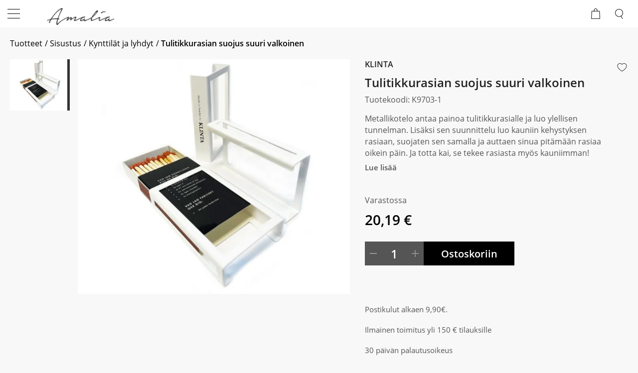

--- FILE ---
content_type: text/html; charset=utf-8
request_url: https://www.amalia-inspiration.fi/tuotteet/sisustus/tulitikkurasian-suojus-suuri-valkoinen
body_size: 7084
content:
<!DOCTYPE html>
<html lang="fi-FI" data-edit-lang="fi-FI">
	<head>
		<base href="https://www.amalia-inspiration.fi/"><!--[if lte IE 6]></base><![endif]-->
		<title>Metallikotelo Klintan koristeellisille tulitikkurasioille &raquo; Amalia-inspiration</title>
		<meta charset="utf-8">
		<meta name="viewport" content="width=device-width, initial-scale=1.0">
		<meta http-equiv="Content-Type" content="text/html; charset=utf-8">
		<meta http-equiv="X-UA-Compatible" content="IE=edge" />
		<meta name="generator" content="WebAdmin - http://www.creamarketing.com" />
<meta http-equiv="Content-type" content="text/html; charset=utf-8" />
<meta name="description" content="Valkoinen metallikotelo Klintan suurille koristeellisille tulitikkurasioille. Koteloita on saatavilla valkoisena ja mustana, ja ne ovat saatavilla keskikokoi..." />
<link rel="canonical" href="https://www.amalia-inspiration.fi/tuotteet/sisustus/tulitikkurasian-suojus-suuri-valkoinen" />


    <link rel="alternate" hreflang="fi-fi" href="https://www.amalia-inspiration.fi/tuotteet/sisustus/tulitikkurasian-suojus-suuri-valkoinen" />

    <link rel="alternate" hreflang="sv-se" href="https://www.amalia-inspiration.fi/sv/produkter/inredning/fodral-till-tandsticksask-stor-2" />

<meta name="twitter:card" content="summary_large_image" />

	<meta property="og:site_name" content="Amalia-inspiration" />


	<meta property="og:title" content="Metallikotelo Klintan koristeellisille tulitikkurasioille" />


	<meta property="og:description" content="Valkoinen metallikotelo Klintan suurille koristeellisille tulitikkurasioille. Koteloita on saatavilla valkoisena ja mustana, ja ne ovat saatavilla keskikokoi..." />


	<meta property="og:image" content="https://www.amalia-inspiration.fi/assets/ProductCatalog/3/SilverShop_Page_Product-2230/vit-stort_medium__PadWzEyMDAsNjMwLCJGRkZGRkYiLDBd_FillWzEyMDAsNjMwXQ.jpg" />
	<meta property="og:image:type" content="image/jpg" />
	<meta property="og:image:width" content="1200" />
	<meta property="og:image:height" content="630" />


	<meta property="og:url" content="https://www.amalia-inspiration.fi/tuotteet/sisustus/tulitikkurasian-suojus-suuri-valkoinen" />

        
		<link rel="shortcut icon" href="/resources/themes/amalia/images/favicon.ico" />

        <link rel="apple-touch-icon" sizes="57x57" href="/resources/themes/amalia/client/dist/images/favicon/apple-icon-57x57.png?m=1767353912">
        <link rel="apple-touch-icon" sizes="60x60" href="/resources/themes/amalia/client/dist/images/favicon/apple-icon-60x60.png?m=1767353912">
        <link rel="apple-touch-icon" sizes="72x72" href="/resources/themes/amalia/client/dist/images/favicon/apple-icon-72x72.png?m=1767353912">
        <link rel="apple-touch-icon" sizes="76x76" href="/resources/themes/amalia/client/dist/images/favicon/apple-icon-76x76.png?m=1767353912">
        <link rel="apple-touch-icon" sizes="114x114" href="/resources/themes/amalia/client/dist/images/favicon/apple-icon-114x114.png?m=1767353912">
        <link rel="apple-touch-icon" sizes="120x120" href="/resources/themes/amalia/client/dist/images/favicon/apple-icon-120x120.png?m=1767353912">
        <link rel="apple-touch-icon" sizes="144x144" href="/resources/themes/amalia/client/dist/images/favicon/apple-icon-144x144.png?m=1767353912">
        <link rel="apple-touch-icon" sizes="152x152" href="/resources/themes/amalia/client/dist/images/favicon/apple-icon-152x152.png?m=1767353912">
        <link rel="apple-touch-icon" sizes="180x180" href="/resources/themes/amalia/client/dist/images/favicon/apple-icon-180x180.png?m=1767353912">
        <link rel="icon" type="image/png" sizes="192x192"  href="/resources/themes/amalia/client/dist/images/favicon/android-icon-192x192.png?m=1767353912">
        <link rel="icon" type="image/png" sizes="32x32" href="/resources/themes/amalia/client/dist/images/favicon/favicon-32x32.png?m=1767353912">
        <link rel="icon" type="image/png" sizes="96x96" href="/resources/themes/amalia/client/dist/images/favicon/favicon-96x96.png?m=1767353912">
        <link rel="icon" type="image/png" sizes="16x16" href="/resources/themes/amalia/client/dist/images/favicon/favicon-16x16.png?m=1767353912">
        <link rel="manifest" href="/resources/themes/amalia/client/dist/images/favicon/manifest.json?m=1767353912">
        <meta name="msapplication-TileColor" content="#ffffff">
        <meta name="msapplication-TileImage" content="/resources/themes/amalia/client/dist/images/favicon/ms-icon-144x144.png?m=1767353912">
        <meta name="theme-color" content="#ffffff">

		


		
	<link rel="stylesheet" type="text/css" href="/resources/themes/shoptheme/client/dist/styles/bundle.css?m=1767353930" />
<link rel="stylesheet" type="text/css" href="/resources/themes/amalia/client/dist/styles/bundle.css?m=1767353912" />
</head>
	
    <body class="Creamarketing\SilverShop\Model\ProductCatalogPage " lang="fi-FI" data-edit-lang="fi-FI" data-pagejsondata="tuotteet/sisustus/tulitikkurasian-suojus-suuri-valkoinen/page-data.json">
        <div id="PagePlaceholderTop"></div>
		
		<header class="header" role="banner">
    <div class="header-inner">
        <div class="header-container">
            <div class="top-bar-left">
                <span>Soita meille: +358 (0) 50 330 2044</span>
            </div>
            <div class="top-bar-right">
                <span><img class="truck" src="resources/themes/amalia/client/dist/images/esimerkkipointti@2x.png"/>Nopeat toimitukset</span>
                <span></span>
                <span>
	<div id="PageTranslations">
		<ul class="translations">
			
				<li class="translation fi-fi" data-locale="fi-fi">
					<a class="current" href="https://www.amalia-inspiration.fi/tuotteet/sisustus/tulitikkurasian-suojus-suuri-valkoinen" hreflang="fi-fi" title="Suomeksi">Suomeksi</a>
				</li>
			
				<li class="translation sv-se" data-locale="sv-se">
					<a class="link" href="https://www.amalia-inspiration.fi/sv/produkter/inredning/fodral-till-tandsticksask-stor-2" hreflang="sv-se" title="Svenska">Svenska</a>
				</li>
			
		</ul>
	</div>
</span>
            </div>
            <div class="brand-container">
                <a href="/" class="brand" rel="home">
                    
                        <img class="lazyload logo" src="/assets/Uploads/Amalia_logo_A2-noflowers__FitMaxWzMwMCw5NF0.png" srcset="/assets/Uploads/Amalia_logo_A2-noflowers__FitMaxWzYwMCwxODhd.png 2x" width="300" height="94"/>
                    				
                </a>
            </div>
            <div class="content">
                <div class="header-search">
                    
                        <div id="HeaderSearchForm" class="header-search">
	<div class="header-search-inner">
		<span class="search-dropdown-icon"></span>
		<div class="search-bar">
			
<form id="Form_SearchForm" action="/etsi/SearchForm/" method="GET" enctype="application/x-www-form-urlencoded" autocomplete="off">

	
	<p id="Form_SearchForm_error" class="message " style="display: none"></p>
	

	<fieldset>
		
		
			<div id="Form_SearchForm_Search_Holder" class="field text form-group--no-label">
	
	<div class="middleColumn">
		<input type="search" name="Search" class="text form-group--no-label" id="Form_SearchForm_Search" placeholder="Hae" aria-label="Hae" data-minimum-search-length="3" />
	</div>
	
	
	
</div>

		
			<div id="AjaxSearchResults" data-url="/etsi/SearchForm/field/Results/Search" data-searchurl="https://www.amalia-inspiration.fi/etsi/AdvancedSearchForm"></div>
		
		<div class="clear"><!-- --></div>
	</fieldset>

	
	<div class="btn-toolbar">
		
			<input type="submit" name="action_FulltextSearch" value="Hae" class="action" id="Form_SearchForm_action_FulltextSearch" />
		
	</div>
	

</form>


		</div>	
	</div>
</div> 
                    
                </div>
                <div class="header-options">
                    <div class="login">
                        	
                            <a class="loginbutton" href="Security/login">
                                <span class="login">
                                    Kirjaudu
                                </span>
                                <img class="lazyload" src="resources/themes/shoptheme/client/dist/images/placeholder.png" data-src="resources/themes/shoptheme/client/dist/images/icons/log_in.png" width="19" height="19" />
                            </a>
                        		
                    </div>
                    <div id="HeaderFavorites" class="HeaderFavorites">
    <a href="/suosikit/" class="FavoritesIcon">
        <span class="name">Oma lista</span>
        <img class="lazyload" src="resources/themes/shoptheme/client/dist/images/placeholder.png" data-src="resources/themes/shoptheme/client/dist/images/icons/favorites.png" width="22" height="19" alt="Oma lista" />
    </a> 
</div>
                    <div id="CartOverlay"></div>
                    <div id="HeaderCart" data-render-link="/tuotteet/RenderHeaderCart">
    
		<span class="name">Ostoskori</span>
        <img class="icon lazyload" src="resources/themes/shoptheme/client/dist/images/placeholder.png" data-src="resources/themes/shoptheme/client/dist/images/icons/cart.png" width="18" height="21" alt="Ostoskori" />
        <span id="ProductCartCount" data-product-count="">  </span>  
	
	<div id="CartContent">
		<div class="sidecart" data-render-link="/tuotteet/RenderCart">
	<h3>
		<a href="/ostoskori/"> Ostoskori </a>
	</h3>
	
	<a class="cart-edit-cart" href="/ostoskori/">
		Muokkaa ostoskoria 
		<span class="checkout-arrow"> -&rsaquo; </span> 
	</a>
			
	
	
		<div class="cart-items-list">
			<div class="cart-item">
				<p class="noItems">Ostoskorissa ei ole tuotteita.</p>
			</div>
		</div>
	
</div>




		
	</div>

</div>
                </div>

                <div class="mobile-search-icon">
                    <img class="icon lazyload" src="resources/themes/shoptheme/client/dist/images/placeholder.png" data-src="resources/themes/shoptheme/client/dist/images/icons/search_mobile.png" width="16" height="20" />
                </div>
                <div class="navigation-container">
                    <div class="scroll-left menu-icons"></div>
                    <div class="scroll-wrapper">
                        <div id="MobileMenu" class="menu-icon-menu"></div>
                        <nav class="primary">
                            <div class="menu-tabs">
    <div class="name nav-icon active">
        <span>
            <img class="lazyload" src="resources/themes/shoptheme/client/dist/images/placeholder.png" data-src="resources/themes/shoptheme/client/dist/images/icons/home.png" width="20" height="20" alt="Valikko" />
        </span>
    </div>
    
        <div class="name lang-icon">
            <span>
                <img class="lazyload" src="resources/themes/shoptheme/client/dist/images/placeholder.png" data-src="resources/themes/shoptheme/client/dist/images/icons/lang_mob.png" width="20" height="20" alt="Kieli" />
            </span>
        </div>
    
    <div class="name fav-icon">
        <a href="/suosikit/">
            <span>
                <img class="lazyload" src="resources/themes/shoptheme/client/dist/images/placeholder.png" data-src="resources/themes/shoptheme/client/dist/images/icons/favorites.png" width="22" height="19" alt="Oma lista" />
            </span>
        </a>
    </div>
    <div class="name log-out-in-icon">
        
                <a class="loginbutton" href="Security/login">
                    <span>
                        <img class="lazyload" src="resources/themes/shoptheme/client/dist/images/placeholder.png" data-src="resources/themes/shoptheme/client/dist/images/icons/log_in.png" width="19" height="19" alt="Kirjaudu" />
                    </span>
                </a>
        
    </div>
</div>
<ul class="content-section navigation">
    	  
        <li class='current'>
	
		<div class="top-level-item">Tuotteet
            <span class="open-close top-level menu-icons nav-bar">
                <img class="lazyload nav-icon" data-expand="-10" src="resources/themes/shoptheme/client/dist/images/placeholder.png" data-src="resources/themes/shoptheme/client/dist/images/icons/black_arrow.png" width="16" height="16" alt="" />
            </span>
		</div>
    

	
		<div class="menu-content ">
            <ul id="Submenu-11" class="submenu" data-url="/tuotteet/RenderSubmenu">
    
</ul>

            
			
            <div class="closeMenu">
                <img class="lazyload" data-expand="-10" src="" data-src="resources/themes/shoptheme/client/dist/images/icons/close.png" width="14" height="14" />
            </div>
		</div>
	
</li>
    	  
        <li data-linkingmode='18'>
	
        <div class="top-level-item">Palvelut
            <span class="open-close top-level menu-icons nav-bar">
                <img class="lazyload nav-icon" data-expand="-10" src="resources/themes/shoptheme/client/dist/images/placeholder.png" data-src="resources/themes/shoptheme/client/dist/images/icons/black_arrow.png" width="16" height="16"  alt="" />
            </span>
        </div>
    

	
		<div class="menu-content ">
            
<ul id="Submenu-18" class="submenu" data-url="/palvelut/RenderSubmenu">
    
</ul>

            
			
            <div class="closeMenu">
                <img class="lazyload" data-expand="-10" src="" data-src="resources/themes/shoptheme/client/dist/images/icons/close.png" width="14" height="14" />
            </div>
		</div>
	
</li>
    	  
        <li data-linkingmode='17'>
	
        
            <a href="/tuotemerkit/">Tuotemerkit</a>  
        
	

	
</li>
    	  
        <li data-linkingmode='3'>
	
        
            <a href="/yhteystiedot/">Yhteystiedot</a>  
        
	

	
</li>
    
</ul>
                            <div class="content-section language">
                                
	<div id="PageTranslations">
		<ul class="translations">
			
				<li class="translation fi-fi" data-locale="fi-fi">
					<a class="current" href="https://www.amalia-inspiration.fi/tuotteet/sisustus/tulitikkurasian-suojus-suuri-valkoinen" hreflang="fi-fi" title="Suomeksi">Suomeksi</a>
				</li>
			
				<li class="translation sv-se" data-locale="sv-se">
					<a class="link" href="https://www.amalia-inspiration.fi/sv/produkter/inredning/fodral-till-tandsticksask-stor-2" hreflang="sv-se" title="Svenska">Svenska</a>
				</li>
			
		</ul>
	</div>

                            </div>
                        </nav>
                    </div>
                    <div class="scroll-right menu-icons"></div>
                </div>
            </div>
            <div id="AddedProductPopup" class="typography">
	<div class="infotext">
		Tuote lisätty:
	</div>
	<div id="AddedProduct">
	</div>
	
	<div class="buttons">
		<span class="continuelink" onclick="javascript:jQuery('#AddedProductPopup').hide();">
            Jatka ostamista
		</span>
	
		<a class="cart-checkout" href="/kassa/">
			Kassa 
		</a>
		
	</div>
</div>
        </div>
    </div>
</header>
		
		<div class="main" role="main">
			<div class="layout columns-1">
				




<div class="content-container">
	

	<article class="typography clear">
		
			
	<div id="Product">
		<script type="application/ld+json">{"@context":"https:\/\/schema.org\/","@type":"Product","name":"Tulitikkurasian suojus suuri valkoinen","sku":"K9703-1","url":"https:\/\/www.amalia-inspiration.fi\/tuotteet\/sisustus\/tulitikkurasian-suojus-suuri-valkoinen","identifier":"https:\/\/www.amalia-inspiration.fi\/tuotteet\/sisustus\/tulitikkurasian-suojus-suuri-valkoinen","description":"Metallikotelo antaa painoa tulitikkurasialle ja luo ylellisen tunnelman. Lis\u00e4ksi sen suunnittelu luo kauniin kehystyksen rasiaan, suojaten sen samalla ja auttaen sinua pit\u00e4m\u00e4\u00e4n rasiaa oikein p\u00e4in. Ja totta kai, se tekee rasiasta my\u00f6s kauniimman!\n\n","brand":{"@type":"Brand","name":"KLINTA"},"offers":{"@type":"Offer","priceCurrency":"EUR","price":20.19,"availability":"Instock","url":"https:\/\/www.amalia-inspiration.fi\/tuotteet\/sisustus\/tulitikkurasian-suojus-suuri-valkoinen"},"image":["https:\/\/www.amalia-inspiration.fi\/assets\/ProductCatalog\/3\/SilverShop_Page_Product-2230\/vit-stort_medium.jpg"]}</script>
		<div class="product-block full-width">
			<div class="product-breadcrumbs"> 
	
		
			<a href="/tuotteet/" class="breadcrumb-1">Tuotteet</a>
		
	
		
			<a href="/tuotteet/sisustus" class="breadcrumb-2">Sisustus</a>
		
	
		
			<a href="/tuotteet/sisustus/kynttilat-ja-lyhdyt" class="breadcrumb-3">Kynttilät ja lyhdyt</a>
		
	
		
			Tulitikkurasian suojus suuri valkoinen
		
	
 </div>
		</div>
		
		<div class="product-block left-side product-images">
			
				
				
				<div class="product-slideshow">
					
						<div class="product-slideshow-slide">
                            <a data-fancybox="gallery" data-caption="vit stort medium" href="/assets/ProductCatalog/3/SilverShop_Page_Product-2230/vit-stort_medium.jpg" title="vit stort medium"> 
                                <picture>
                                    <source srcset="/assets/ProductCatalog/3/SilverShop_Page_Product-2230/vit-stort_medium__PadWzQ2MCwzODcsIkZGRkZGRiIsMF0_WebP~jpg.webp" media="(max-width: 480px)" />
                                    <source srcset="/assets/ProductCatalog/3/SilverShop_Page_Product-2230/vit-stort_medium__PadWzc2MCw2MDAsIkZGRkZGRiIsMF0_WebP~jpg.webp" media="(max-width: 800px)" />
                                    <source srcset="/assets/ProductCatalog/3/SilverShop_Page_Product-2230/vit-stort_medium__PadWzY4Miw1NzQsIkZGRkZGRiIsMF0_WebP~jpg.webp" media="(max-width: 1279px)" />
                                    <img class="lazyload productImage" data-variation="" data-attributes="" src="/assets/ProductCatalog/3/SilverShop_Page_Product-2230/vit-stort_medium__PadWzY5Niw2MDAsIkZGRkZGRiIsMF0_WebP~jpg.webp" width="696" height="600" alt="vit stort medium kuva" />
                                </picture>
                            </a>
		            	</div>
		            
	            </div>
	            
	            <div class="product-slide-nav-wrapper">
	            
			            <div class="product-slideshow-nav">
                            
                                <a class="nav-slide" href="/tuotteet/sisustus/tulitikkurasian-suojus-suuri-valkoinen#" class="current">
                                    <img class="lazyload" data-expand="-1" data-variation="" data-attributes="" data-image-id="7071" src="resources/themes/shoptheme/client/dist/images/placeholder.png" data-src="/assets/ProductCatalog/3/SilverShop_Page_Product-2230/vit-stort_medium__PadWzE1NCwxMzUsIkZGRkZGRiIsMF0_WebP~jpg.webp" width="154" height="135"><div class="image-border current "></div>
                                </a>
		                    
		            	</div>
		       
            	</div>
            
		</div>
		
        <div class="product-block right-side">
            <span id="ProductFavoriteStatus" class="heart product-action favorite" data-class="Product" data-favorite="false" data-id="2230" data-url="/tuotteet//FavoriteProduct/">
    <img class="lazyload favorite-unselected" data-expand="-1" src="resources/themes/shoptheme/client/dist/images/placeholder.png" data-src="/resources/vendor/creamarketing/silvershop-webadmin/client/dist/images/icons/favorite_unselected.png?m=1767353933" width="20" height="20" />
    <img class="lazyload favorite-selected" data-expand="-1" src="resources/themes/shoptheme/client/dist/images/placeholder.png" data-src="/resources/vendor/creamarketing/silvershop-webadmin/client/dist/images/icons/favorite_selected.png?m=1767353933" width="20" height="20" />
</span>
            
                <div class="product-manufacturer"> KLINTA </div>
            
			<h1 class="product-title"> Tulitikkurasian suojus suuri valkoinen </h1>
			
			
				<div class="product-reference"> Tuotekoodi: <span class="InternalItemID"> K9703-1 </span> </div>
			
			
            
                <div id="short-description">
                    <div id="short-description-content">Metallikotelo antaa painoa tulitikkurasialle ja luo ylellisen tunnelman. Lisäksi sen suunnittelu luo kauniin kehystyksen rasiaan, suojaten sen samalla ja auttaen sinua pitämään rasiaa oikein päin. Ja totta kai, se tekee rasiasta myös kauniimman!

</div>
                </div>
                
                    <div class="jump-to-description">
                        Lue lisää</h1>
                    </div>
                
            
		</div>
		
		
        <div class="product-block right-side">
            
			<div id="ProductActions">
    
    
<form id="AddProductForm_AddProductForm" action="/tuotteet/sisustus/tulitikkurasian-suojus-suuri-valkoinen/AddProductForm" method="POST" enctype="application/x-www-form-urlencoded" class="addproductform add-to-cart">

	
	<p id="AddProductForm_AddProductForm_error" class="message " style="display: none"></p>
	

	<fieldset>
		
		
			<div class="availability-title product-stock-holder product-stock-delivery">
    
        
            Varastossa
        
    
</div>



    <div id="ProductPrice" class="product-price-tag">
        
            
            <div class="price-value">
                
                    20,19 €					        						        
                
            </div>
            <div class="original-price">
                
            </div>
            
            <div class="discounted" style="display: none;">
                <div class="starting-discount" style="display: none;"></div>
                <span class="discount-percent-product">0%</span>
            </div>
        
    </div>

		
			<div class="CompositeField field CompositeField composite form-group--no-label " id="AddProductForm_AddProductForm_CombinedField_Holder">
	

	<button type="button" class="button minus" data-quantity="minus" data-field="Quantity">
    <img class="lazyload" data-expand="-1" src="resources/themes/shoptheme/client/dist/images/placeholder.png" data-src="resources/themes/shoptheme/client/dist/images/icons/minus.png" width="14" height="14" aria-hidden="true" />
</button>
	

	
		<div id="AddProductForm_AddProductForm_Quantity_Holder" class="field numeric text">
	<label class="left" for="AddProductForm_AddProductForm_Quantity">Määrä</label>
	<div class="middleColumn">
		<input type="text" name="Quantity" value="1" class="numeric text" id="AddProductForm_AddProductForm_Quantity" required="required" aria-required="true" min="1" data-increment="1" aria-label="Määrä" />
	</div>
	
	
	
</div>

	

	
		<button type="button" class="button plus" data-quantity="plus" data-field="Quantity">
    <img class="lazyload" data-expand="-1" src="resources/themes/shoptheme/client/dist/images/placeholder.png" data-src="resources/themes/shoptheme/client/dist/images/icons/plus.png" width="14" height="14" aria-hidden="true" />
</button>
	

	
		<button type="submit" name="action_addtocart" value="Ostoskoriin" class="action" id="AddProductForm_AddProductForm_action_addtocart" aria-label="Lisää ostoskoriin Tulitikkurasian suojus suuri valkoinen">
		<span>Ostoskoriin</span>
	</button>
</div>

		
			<input type="hidden" name="Currency" value="€" class="hidden form-group--no-label" id="AddProductForm_AddProductForm_Currency" />
		
		<div class="clear"><!-- --></div>
	</fieldset>

	

</form>


    
</div>
            
                <div class="product-page-info">
                    <p>Postikulut alkaen 9,90€.</p>
<p>Ilmainen toimitus yli 150 € tilauksille</p>
<p>30 päivän palautusoikeus</p>
<p>&nbsp;</p>
                </div>
            
				
		</div>
        <div id="content-div" class="product-block full-width">
            
                <div class="block-description single">
                    <h3 class="block-title">Kuvaus</h3> 
                    <div class="block-content">
                        <p>Koko: 7cm x 11cm x 2,5cm</p><p>Metallista suojusta on saatavilla sekä valkoisena että mustana, ja ne ovat saatavilla eri kokoisina, joten voit valita juuri tarpeisiisi sopivan. Nämä kotelot valmistetaan Smålandissa Ruotsissa, ja voit luottaa niiden laatuun ja kestävyyteen.</p>
                    </div>
                </div>
            

            

            
        </div>
		
		
		<div id="ProductStickyActions"  style="display: none;">
    
       <div class="sticky-left">
           <h3 class="product-title"> Tulitikkurasian suojus suuri valkoinen </h3>
           <h2 class="subtitle"></h2>
            <div class="price-value">
                <div class="price"> 
                    
                        20,19 €					        						        
                    
                </div>
            </div>
       </div>
       <div class="sticky-right">
            <div class="sticky-cart-button">
                <img class="lazyload" src="resources/themes/shoptheme/client/dist/images/placeholder.png" data-expand="-1" data-src="/resources/vendor/creamarketing/silvershop-webadmin/client/dist/images/icons/cart_white.png?m=1767353933" width="25" height="25" /> 
            </div>
        </div>
   
</div>
		
		
		
			<div class="product-block full-width">
				<div class="related-products">
					<h3>Liittyvät tuotteet</h3>
					<ul class="products-list">
						
							<li class="products-list-item">
	<div class="products-list-item-inner">

        
		
		
		
        <div class="product-image">
            
			
				<a href="/tuotteet/sisustus/tulitikkurasian-suojus-valkoinen" title="Klikkaa tästä lukeaksesi enemmän &quot;Tulitikkurasian suojus valkoinen&quot;">
                    <picture> 
                        <source data-srcset="/assets/ProductCatalog/3/SilverShop_Page_Product-2229/vit-litet_medium__PadWzMxMCw0MTcsIkZGRkZGRiIsMF0_WebP~jpg.webp" media="(max-width: 480px)" />
                        <source data-srcset="/assets/ProductCatalog/3/SilverShop_Page_Product-2229/vit-litet_medium__PadWzQ3OCw1ODUsIkZGRkZGRiIsMF0_WebP~jpg.webp" media="(max-width: 767px)" />
                        <source data-srcset="/assets/ProductCatalog/3/SilverShop_Page_Product-2229/vit-litet_medium__PadWzQ4MSw0OTEsIkZGRkZGRiIsMF0_WebP~jpg.webp" media="(max-width: 1023px)" />
                        <source data-srcset="/assets/ProductCatalog/3/SilverShop_Page_Product-2229/vit-litet_medium__PadWzQyOSw0MzgsIkZGRkZGRiIsMF0_WebP~jpg.webp" media="(max-width: 1366px)" />
                        <source data-srcset="/assets/ProductCatalog/3/SilverShop_Page_Product-2229/vit-litet_medium__PadWzM4NSwzOTQsIkZGRkZGRiIsMF0_WebP~jpg.webp" media="(max-width: 1679px)" />
                        <img class="lazyload" src="resources/themes/shoptheme/client/dist/images/placeholder.png" data-expand="-1" data-src="/assets/ProductCatalog/3/SilverShop_Page_Product-2229/vit-litet_medium__PadWzMwMCwzMTAsIkZGRkZGRiIsMF0_WebP~jpg.webp" width="300" height="310" alt="Tulitikkurasian suojus valkoinen kuva" />
                    </picture>
                </a>
			
			
			
		</div>
		
        <div class="product-content">
            <a href="/tuotteet/sisustus/tulitikkurasian-suojus-valkoinen" title="Klikkaa tästä lukeaksesi enemmän &quot;Tulitikkurasian suojus valkoinen&quot;">
				<div class="product-title"> Tulitikkurasian suojus valkoinen </div>
			
				<div class="product-price "> 
					
					
						<p class="price"> 
							15,13 €
						</p> 
					 
					
                </div>
				<div class="product-availability">
					<div class="availability-title product-stock-holder" id="product-stock-2229" data-id="2229">
    
        <div class="stock-message">
            Varastossa                
        </div>
    
</div>

                </div>
                    
			</a>
		</div>
	</div>
</li>
						
							<li class="products-list-item">
	<div class="products-list-item-inner">

        
		
		
		
        <div class="product-image">
            
			
				<a href="/tuotteet/sisustus/tulitikkurasian-suojus-suuri-musta" title="Klikkaa tästä lukeaksesi enemmän &quot;Tulitikkurasian suojus suuri musta&quot;">
                    <picture> 
                        <source data-srcset="/assets/ProductCatalog/3/SilverShop_Page_Product-2228/svart-stort_medium__PadWzMxMCw0MTcsIkZGRkZGRiIsMF0_WebP~jpg.webp" media="(max-width: 480px)" />
                        <source data-srcset="/assets/ProductCatalog/3/SilverShop_Page_Product-2228/svart-stort_medium__PadWzQ3OCw1ODUsIkZGRkZGRiIsMF0_WebP~jpg.webp" media="(max-width: 767px)" />
                        <source data-srcset="/assets/ProductCatalog/3/SilverShop_Page_Product-2228/svart-stort_medium__PadWzQ4MSw0OTEsIkZGRkZGRiIsMF0_WebP~jpg.webp" media="(max-width: 1023px)" />
                        <source data-srcset="/assets/ProductCatalog/3/SilverShop_Page_Product-2228/svart-stort_medium__PadWzQyOSw0MzgsIkZGRkZGRiIsMF0_WebP~jpg.webp" media="(max-width: 1366px)" />
                        <source data-srcset="/assets/ProductCatalog/3/SilverShop_Page_Product-2228/svart-stort_medium__PadWzM4NSwzOTQsIkZGRkZGRiIsMF0_WebP~jpg.webp" media="(max-width: 1679px)" />
                        <img class="lazyload" src="resources/themes/shoptheme/client/dist/images/placeholder.png" data-expand="-1" data-src="/assets/ProductCatalog/3/SilverShop_Page_Product-2228/svart-stort_medium__PadWzMwMCwzMTAsIkZGRkZGRiIsMF0_WebP~jpg.webp" width="300" height="310" alt="Tulitikkurasian suojus suuri musta kuva" />
                    </picture>
                </a>
			
			
			
		</div>
		
        <div class="product-content">
            <a href="/tuotteet/sisustus/tulitikkurasian-suojus-suuri-musta" title="Klikkaa tästä lukeaksesi enemmän &quot;Tulitikkurasian suojus suuri musta&quot;">
				<div class="product-title"> Tulitikkurasian suojus suuri musta </div>
			
				<div class="product-price "> 
					
					
						<p class="price"> 
							20,19 €
						</p> 
					 
					
                </div>
				<div class="product-availability">
					<div class="availability-title product-stock-holder" id="product-stock-2228" data-id="2228">
    
        <div class="stock-message">
            Varastossa                
        </div>
    
</div>

                </div>
                    
			</a>
		</div>
	</div>
</li>
						
							<li class="products-list-item">
	<div class="products-list-item-inner">

        
		
		
		
        <div class="product-image">
            
			
				<a href="/tuotteet/sisustus/tulitikkurasian-suojus-musta" title="Klikkaa tästä lukeaksesi enemmän &quot;Tulitikkurasian suojus musta&quot;">
                    <picture> 
                        <source data-srcset="/assets/ProductCatalog/3/SilverShop_Page_Product-2227/svart-litet_medium-v2__PadWzMxMCw0MTcsIkZGRkZGRiIsMF0_WebP~jpg.webp" media="(max-width: 480px)" />
                        <source data-srcset="/assets/ProductCatalog/3/SilverShop_Page_Product-2227/svart-litet_medium-v2__PadWzQ3OCw1ODUsIkZGRkZGRiIsMF0_WebP~jpg.webp" media="(max-width: 767px)" />
                        <source data-srcset="/assets/ProductCatalog/3/SilverShop_Page_Product-2227/svart-litet_medium-v2__PadWzQ4MSw0OTEsIkZGRkZGRiIsMF0_WebP~jpg.webp" media="(max-width: 1023px)" />
                        <source data-srcset="/assets/ProductCatalog/3/SilverShop_Page_Product-2227/svart-litet_medium-v2__PadWzQyOSw0MzgsIkZGRkZGRiIsMF0_WebP~jpg.webp" media="(max-width: 1366px)" />
                        <source data-srcset="/assets/ProductCatalog/3/SilverShop_Page_Product-2227/svart-litet_medium-v2__PadWzM4NSwzOTQsIkZGRkZGRiIsMF0_WebP~jpg.webp" media="(max-width: 1679px)" />
                        <img class="lazyload" src="resources/themes/shoptheme/client/dist/images/placeholder.png" data-expand="-1" data-src="/assets/ProductCatalog/3/SilverShop_Page_Product-2227/svart-litet_medium-v2__PadWzMwMCwzMTAsIkZGRkZGRiIsMF0_WebP~jpg.webp" width="300" height="310" alt="Tulitikkurasian suojus musta kuva" />
                    </picture>
                </a>
			
			
			
		</div>
		
        <div class="product-content">
            <a href="/tuotteet/sisustus/tulitikkurasian-suojus-musta" title="Klikkaa tästä lukeaksesi enemmän &quot;Tulitikkurasian suojus musta&quot;">
				<div class="product-title"> Tulitikkurasian suojus musta </div>
			
				<div class="product-price "> 
					
					
						<p class="price"> 
							15,13 €
						</p> 
					 
					
                </div>
				<div class="product-availability">
					<div class="availability-title product-stock-holder" id="product-stock-2227" data-id="2227">
    
        <div class="stock-message">
            Varastossa                
        </div>
    
</div>

                </div>
                    
			</a>
		</div>
	</div>
</li>
						
					</ul>
					<div class="clear"></div>
				</div>
			</div>
		
	</div>

			
		
				
	</article>
	
	
	
	
	
</div>


			</div>
		</div>
		
        
<footer class="footer" role="contentinfo">
    <div class="inner">
        <div class="logo-footer">
            
                <img class="lazyload logo" src="resources/themes/shoptheme/client/dist/images/placeholder.png" data-src="/assets/Uploads/Amalia_logo_valkoinen2x-noflowers__FillMaxWzU5OSwxODZd.png" width="300" height="93"/>
            
        </div>
		
			<section class="widget-area footer section widget-area-edit-holder">
                <div class="WidgetArea WidgetColumns1 " data-columns="1" data-id="10" data-edit="" >
	
	
		<div id="Widget-27" class="WidgetHolder CreaWidgetHolder WidgetColumnSpan1  Creamarketing_CreaWidgets_Model_WidgetAreaWidget Creamarketing-CreaWidgets-Model-WidgetAreaWidget Creamarketing-CreaWidgets-Model-WidgetAreaWidget-update    published  WidgetAreaWidget"  data-column-span="1" data-row-span="0" >
    
    <div class="WidgetHolderContent " >
        <div class="WidgetContent">
        	<section class="widget-area block section widget-area-edit-holder">
    <div class="WidgetArea WidgetColumns4 " data-columns="4" data-id="19" data-edit="" >
	
	
		<div id="Widget-29" class="WidgetHolder CreaWidgetHolder WidgetColumnSpan1  Creamarketing_CreaWidgets_Model_HtmlContentWidget Creamarketing-CreaWidgets-Model-HtmlContentWidget Creamarketing-CreaWidgets-Model-HtmlContentWidget-update    published  HtmlContentWidget"  data-column-span="1" data-row-span="0" >
    
    <div class="WidgetHolderContent " >
        <div class="WidgetContent">
        	<div class="HtmlContentWidgetContent design-0 ">
    <div class="widget-background  ">
        
            
        
        <div class='widget-container typography'>
            <div class="widget-content">
                
                    
                
                <div class='Widget-box'>
                    <p>Amalia Uusikaarlepyy <br>Sollefteånkatu 9 <br>66900 Uusikaarlepyy <br>Puh. 06 722 0159</p><p>Aukioloaika: <br>Arkipäivät: 10.00 - 17.00 <br>Lauantai: 09.00 - 14.00 <br>Sunnuntai: suljettu<br>&nbsp;</p>
                </div>
            </div>
        </div>
    </div>
</div>
        </div>
    </div>
</div>
	
		<div id="Widget-30" class="WidgetHolder CreaWidgetHolder WidgetColumnSpan1  Creamarketing_CreaWidgets_Model_HtmlContentWidget Creamarketing-CreaWidgets-Model-HtmlContentWidget Creamarketing-CreaWidgets-Model-HtmlContentWidget-update    published  HtmlContentWidget"  data-column-span="1" data-row-span="0" >
    
    <div class="WidgetHolderContent " >
        <div class="WidgetContent">
        	<div class="HtmlContentWidgetContent design-0 ">
    <div class="widget-background  ">
        
            
        
        <div class='widget-container typography'>
            <div class="widget-content">
                
                    
                
                <div class='Widget-box'>
                    <p>Amalia Oravainen<br>Öurintie 6<br>66800 Oravainen<br>PUH 06 385 0470</p><p>Aukioloaika: <br>Arkipäivät: 10.00 - 17.00 <br>Lauantai: 09.00 - 14.00 <br>Sunnuntai: suljettu<br>&nbsp;</p>
                </div>
            </div>
        </div>
    </div>
</div>
        </div>
    </div>
</div>
	
		<div id="Widget-31" class="WidgetHolder CreaWidgetHolder WidgetColumnSpan1  Creamarketing_CreaWidgets_Model_HtmlContentWidget Creamarketing-CreaWidgets-Model-HtmlContentWidget Creamarketing-CreaWidgets-Model-HtmlContentWidget-update    published  HtmlContentWidget"  data-column-span="1" data-row-span="0" >
    
    <div class="WidgetHolderContent " >
        <div class="WidgetContent">
        	<div class="HtmlContentWidgetContent design-0 ">
    <div class="widget-background  ">
        
            
        
        <div class='widget-container typography'>
            <div class="widget-content">
                
                    
                
                <div class='Widget-box'>
                    <p><a href="/ostotiedot/">Toimitusehdot</a><br><a href="/tietosuojaseloste/">Tietosuojaseloste</a><br><a href="/yhteystiedot/">Ota yhteyttä</a><br>&nbsp;</p>
                </div>
            </div>
        </div>
    </div>
</div>
        </div>
    </div>
</div>
	
	
	<div class="clear"></div>
</div>
</section>
        </div>
    </div>
</div>
	
	
	<div class="clear"></div>
</div>
                <div class="social-icons">
                    
                        <a href="https://www.facebook.com/amaliainspiration">
                            <img class="lazyload" src="resources/themes/shoptheme/client/dist/images/placeholder.png" data-src="resources/themes/shoptheme/client/dist/images/icons/facebook_w.png" width="29" height="29" />
                        </a>
                    
                    
                        <a href="https://www.instagram.com/amaliainspiration">
                            <img class="lazyload" src="resources/themes/shoptheme/client/dist/images/placeholder.png" data-src="resources/themes/shoptheme/client/dist/images/icons/instagram_w.png" width="29" height="29" />
                        </a>
                    
                     
                </div>
			</section>
		
		
        <div id="footer-bottom"> © 2026
            <span class="line"> | </span>
            <p class="inline">
                <span>Powered by <a href="http://www.creamarketing.com" rel="nofollow">Creamarketing WebAdmin 7</a> </span>
            </p>
        </div>
		<div class="clear"></div>
    </div>
</footer>
        
			<div id="CookieConsent" class="cookie-consent typography"></div>
		
	<script type="application/javascript" src="/resources/themes/shoptheme/client/dist/js/bundle.js?m=1767353930"></script>
<script defer src="https://static.cloudflareinsights.com/beacon.min.js/vcd15cbe7772f49c399c6a5babf22c1241717689176015" integrity="sha512-ZpsOmlRQV6y907TI0dKBHq9Md29nnaEIPlkf84rnaERnq6zvWvPUqr2ft8M1aS28oN72PdrCzSjY4U6VaAw1EQ==" data-cf-beacon='{"version":"2024.11.0","token":"d2185f89e32e4382932261f2b01b544d","r":1,"server_timing":{"name":{"cfCacheStatus":true,"cfEdge":true,"cfExtPri":true,"cfL4":true,"cfOrigin":true,"cfSpeedBrain":true},"location_startswith":null}}' crossorigin="anonymous"></script>
</body>
</html>